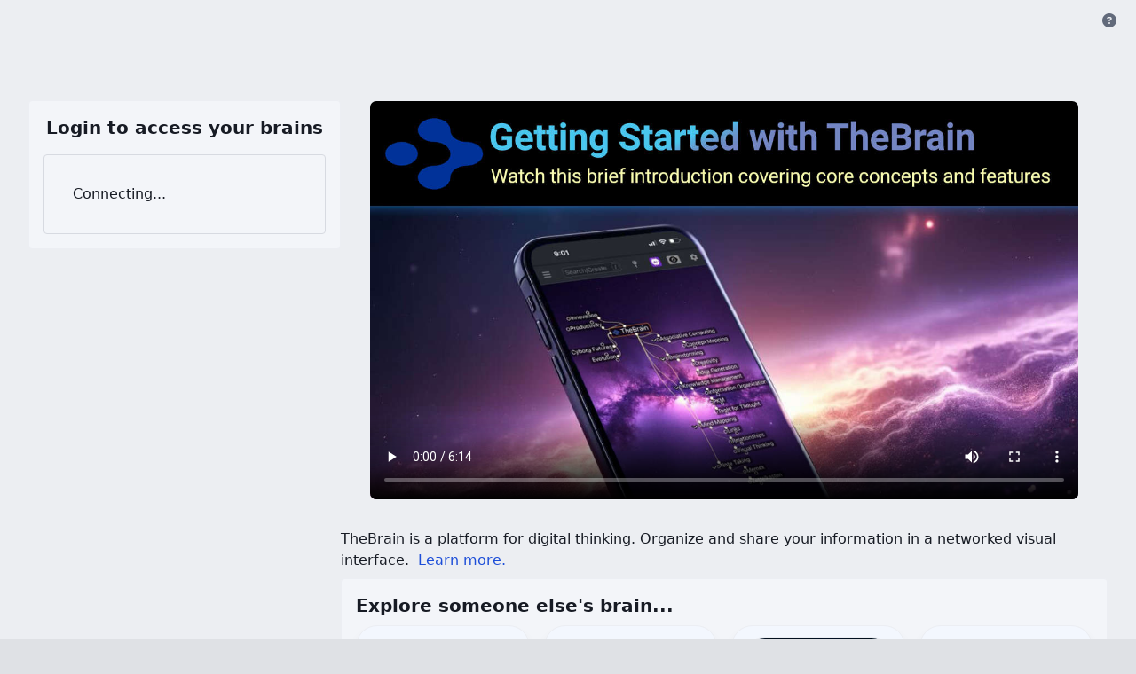

--- FILE ---
content_type: text/html; charset=utf-8
request_url: https://app.thebrain.com/
body_size: 10924
content:
<!DOCTYPE html>
<html lang="en" style="overflow: hidden;"><head><meta charset="utf-8">
	<meta name="viewport" content="width=device-width, initial-scale=1.0">
	<meta name="mobile-web-app-capable" content="yes">

	<link rel="apple-touch-icon" href="_content/VulcanShared/images/tb14-icon-macos.png">
	<title>TheBrain</title>
	<!--Blazor:{"type":"server","prerenderId":"afe23d8bab134f548e0d34e3d8ac5746","key":{"locationHash":"77D12F14A8105320B1AAED6AE7E689DA0EC4483270A645E84079EAA0FFDF550D:7","formattedComponentKey":""},"sequence":0,"descriptor":"CfDJ8EJhps50DnpMsByVrOATI2bpT4z0ATynoq2Ec/OZIexHHx5juEsr\u002Blngmx3DwdHmAxGajSUR1UXXKPJm5zqyo8g0OrUBcBQkFCKqMAvTxPW\u002BTRP8UMohoEjNk2pO9zX1GUeRQYpLLYSkquZjbWG1LiC6GYyfNdo3xqOqTLBjBc\u002BHiPpWf8noxL1DgyG62xF4oxF4u\u002BpDzadj5wZS2/feQcG7GlxRbQM6IXVyvcBDqfaNU/8z6wLh6kltp1NPGDqrXcZo0QCnzv4WBiYDh7eZ8s\u002BLJKWiKborRRQYLQg2oXxXU9RL0baF35WaA2yImffEz/eBxodGscGZrLtn7P9MtFBTRCi\u002BJo01cUX84dUr3lbeUWiGszIbG5oU1TQ6Thc\u002Bo\u002BnKOBxIUb1DTCqR2aOZfwEDWj76qkT\u002BiPBUP6eqvgMN2Zc9ggGdnryg1QVVcmon3C2q74d4gr5QrxpOfUmTdANiNdmgLLQE2aB9kggyYmxxfOn/pB1hgmxcANVAffB1Er8CeIzRA1qhC8JctXAwegHkhfUre/mkL8DbJNQifXVNtLWyDivJ3MUm4O1j9hV4rJSTpwJULRiDAsJsLIJ0IjU="}--><title>TheBrain</title><!--Blazor:{"prerenderId":"afe23d8bab134f548e0d34e3d8ac5746"}-->
	<link rel="icon" type="image/x-icon" href="_content/VulcanShared/favicon.ico">
	<base href="/">

	<link rel="preconnect" href="https://fonts.googleapis.com">
	<link rel="preconnect" href="https://fonts.gstatic.com" crossorigin>
	<link href="https://fonts.googleapis.com/css2?family=Roboto+Condensed&display=swap" rel="stylesheet">

	<link rel="stylesheet" href="_content/Venus/lib/quill/quill.snow.css">
	<link href="_content/VulcanShared/css/vulcan-error.css" rel="stylesheet">
	<link href="_content/Venus/css/venus.min.css?v=1" rel="stylesheet"> 
	<link href="_content/Venus/fontawesome/css/all.min.css" rel="stylesheet">
	<link href="Vulcan.styles.css" rel="stylesheet">

	<script src="_content/Venus/js/startup.js"></script>
	<script src="_content/Venus/js/longpress.js"></script>
	<script src="_content/Venus/js/dragdrop.webview2.polyfill.js"></script>
	<script src="_content/VulcanShared/js/thebrain.js"></script>

	<script src="https://platform.twitter.com/widgets.js"></script>

	<link rel="stylesheet" type="text/css" href="_content/VulcanShared/google-code-prettify/skins/custom.css">
	<script type="text/javascript" src="_content/VulcanShared/google-code-prettify/prettify.js"></script>

	<link rel="manifest" href="_content/VulcanShared/app.webmanifest">
	
    <script src="_content/Venus/lib/quill/quill.js"></script>
	
    <script id="MathJax-script" async src="_content/Venus/lib/mathjax/tex-mml-chtml.js"></script></head>
<body id="body-id-from-app.razor" class="body"><!--Blazor:{"type":"server","prerenderId":"5a1fb5020ff9401ea1a184f71c8c215d","key":{"locationHash":"C14654F233AB38063200AFA88E05E9B487E16F5BB9F4659E228C3BB627F8E0F8:13","formattedComponentKey":""},"sequence":1,"descriptor":"CfDJ8EJhps50DnpMsByVrOATI2Y//roYoYWBUiP6fd0IS9mx5QuIDjJOBSsHSAGDBC3hVGBcr9XReCKib0/DKPZBmjQw1I8dKIVYcWrQnF9\u002BXcdZwtTScJri7YeLUygjiI0oYiSnp8ooHVyiZSXLffW58ig6HvevBBq86o1RgOKRbpAPP4PEiETKGv9F37ZyyycKjluB\u002BrLJDQl5kiYs\u002BzRyWlWHjeXDdgWVpm1jtFPVV0P6AXBajdY5Hkbys1vlcr8mi6D1S3ED\u002Bk3\u002BNHu9SX\u002B9UUO8pJ9G7NuPdVaO38DWMBoYVsHc5FLGJHwlSjkCFqgCvQMcqQ2\u002BeVQRKf9B34KLJTEPERWEUPvYBFVAx4LhN8KWS9fnW8eghwnH\u002BTH4vzd3TQ1B5htxNrsj/JlZS8Ck56ftBXPmAdGA2Q3dvZyv/hNk6kZ8vhJ3bJjVS/MWobwrR/MvSqWA1gUumHiNoxdnsOPR1YhyUJkiG2f1f1KfKxkMYL6n23taEw3/\u002Bo\u002BNY0NbkA=="}--><div id="content" class="content" b-9zcww97fy1><style>
    html {
        font-size: 16px;
    }
</style>




<style>&#xA;::-webkit-scrollbar {&#xA;    width: 21px;&#xA;}&#xA;&#xA;::-webkit-scrollbar-track {&#xA;    box-shadow: inset 0 0 12px 12px transparent;&#xA;    border: solid 6px transparent;&#xA;}&#xA;&#xA;::-webkit-scrollbar-thumb {&#xA;    box-shadow: inset 0 0 12px 12px rgb(var(--vapp-scrollbar-thumb));&#xA;    border: solid 6px transparent;&#xA;    border-radius: 12px;&#xA;    min-height: 30px;&#xA;}&#xA;&#xA;::-webkit-scrollbar-thumb:hover {&#xA;    box-shadow: inset 0 0 12px 12px rgb(var(--vapp-scrollbar-thumb-hover));&#xA;}&#xA;&#xA;::-webkit-scrollbar-corner {&#xA;    border-left: 1px solid rgba(187,187,187,0);&#xA;    border-top: 1px solid rgba(187,187,187,0);&#xA;}&#xA;&#xA;.dark ::-webkit-scrollbar-corner {&#xA;    border-left: 1px solid rgba(187,187,187,0);&#xA;    border-top: 1px solid rgba(187,187,187,0);&#xA;}&#xA;&#xA;::-webkit-scrollbar-button {&#xA;    display: none;&#xA;}&#xA;;
</style><div id="page-container" class="flex flex-col h-[100dvh]"><div id="toolbar-section" class="w-full flex flex-col"><nav id="d6c6da16-fffb-45ad-be27-773921387dc0" class="brain-toolbar  bg-vapp-surface-2 border-b border-vapp-border cursor-default transition-colors ease-out duration-300"><div class=" mx-auto px-3"><div class="flex place-items-center h-12 "><div class="flex-grow overflow-x-hidden"><div class="flex place-items-center gap-2"><div class="cursor-pointer flex place-items-center flex-shrink-0 pb-1"><style>
.thebrain-logo-c8e33baa {
    background-size: contain;
    background-repeat: no-repeat;
    background-position: center;
    background-image: url(/_content/VulcanShared/images/TheBrain-Logo-Wide.svg);
}
.dark .thebrain-logo-c8e33baa {
    background-image: url(/_content/VulcanShared/images/TheBrain-Logo-Wide-Dark.svg);
}
.thebrain-logo-glow-c8e33baa {
    filter: drop-shadow(0 0 10px rgba(255, 255, 255, 0.5)) drop-shadow(0 0 20px rgba(255, 255, 255, 0.3));
}
.dark .thebrain-logo-glow-c8e33baa {
    filter: drop-shadow(0 0 10px rgba(0, 0, 0, 0.5)) drop-shadow(0 0 20px rgba(0, 0, 0, 0.3));
}
</style><div class="thebrain-logo-c8e33baa  aspect-[1003/173] h-9"></div></div></div></div>
				<div><div class="flex place-items-center gap-2"><div class="h-full min-w-0 flex items-center shrink-0"><div id="48665a06-861d-4dbd-a846-257d21291152-content" class="h-full min-w-0 flex items-center" style="" data-hint-enabled="true" data-hint-id="48665a06-861d-4dbd-a846-257d21291152" data-hint-text="VHV0b3JpYWxz" data-hint-center-text="true" data-hint-force-below="false"><span class="flex justify-center place-items-center p-0 rounded  h-6 transition ease-out duration-300  text-vapp-icon hover:text-vapp-icon-hover  cursor-pointer  hover:bg-vapp-btn-hover focus:bg-vapp-btn-hover   group pointer-events-auto" __internal_stopPropagation_onclick __internal_stopPropagation_onpointerdown __internal_stopPropagation_ondblclick style="padding-left: 0.5rem; padding-right: 0.5rem;padding-top: 1rem; padding-bottom: 1rem;"><span class="flex justify-center place-items-center gap-0 sm:gap-0.5 "><div class="relative"><i class="fas fa-question-circle fa-fw "></i></div></span></span></div></div>

<style>
	/* Speech bubble container */
	.speech-bubble {
		position: relative;
	}
	
	/* SVG styling */
	.speech-bubble-svg {
		position: absolute;
		top: 0;
		left: 0;
		width: 100%;
		height: 100%;
		z-index: 1;
	}
	
	/* Speech bubble path styling */
	.speech-bubble-path {
		fill: rgb(var(--vapp-elevated-1));
		stroke: rgb(var(--vapp-border));
		stroke-width: 1.5;
		vector-effect: non-scaling-stroke;
	}
	
	/* Content positioning - centered in the rectangular area */
	.speech-bubble-content {
		position: absolute;
		z-index: 2;
		left: 8px;
		right: 8px;
		height: 24px;
		display: flex;
		align-items: center;
		justify-content: center;
		color: rgb(var(--vapp-text-primary));
		line-height: 1.2;
		padding: 0;
		margin: 0;
		top: 12px;
	}
	
	/* Positioning for "down" direction (tail at bottom, content at top) */
	.speech-bubble.show-above .speech-bubble-content {
		top: 3px; /* Account for stroke padding */
	}
	
</style></div></div></div></div></nav>


<style>
	.scrollbar-hide {
		-ms-overflow-style: none;
		scrollbar-width: none;
	}
	.scrollbar-hide::-webkit-scrollbar {
		display: none;
	}
</style></div>
        <div id="page-fragment-container" class="flex-1 bg-vapp-surface-2 overflow-y-auto"><div class="max-w-7xl mx-auto px-2 sm:px-6 lg:px-8 py-4 sm:py-8"><div class="flex flex-col gap-6 sm:gap-8"><div class="mt-4 sm:mt-8 flex flex-col gap-6 sm:gap-8 md:flex-row place-items-start"><div class="mx-auto flex-shrink-0 border rounded border-vapp-border-subtle p-4 w-[22rem] bg-vapp-surface-3"><div class="h2 pb-4 text-center">Login to access your brains</div>
						<div class="rounded p-8 border border-vapp-border">Connecting...</div></div>
					<div class="flex-grow"><style>
        .video-container {
            position: relative;
            width: 100%;
            margin: 0 auto;
            padding-bottom: 56.25%;
            height: 0;
            overflow: hidden;
        }
    
        .video-container video {
            position: absolute;
            top: 0;
            left: 0;
            width: 100%;
            height: 100%;
            object-fit: contain;
        }
    </style>
    <div class="mx-auto max-w-[800px] mb-8 border border-vapp-border-subtle overflow-hidden rounded-lg"><div class="video-container"><video id="welcome-video" width="100%" height="auto" preload="metadata" poster="https://assets.thebrain.com/app/welcomeVideoThumbnail.jpg" controls playsinline webkit-playsinline><source src="https://assets.thebrain.com/app/GettingStartedDesktop-01.mp4" type="video/mp4" /></video></div></div>
							<div>TheBrain is a platform for digital thinking. Organize and share your information in a networked visual interface.&nbsp;
<a href="https://thebrain.com" target="_blank" class="text-link">Learn more.</a></div><div class="mx-auto flex-shrink-0 border rounded border-vapp-border-subtle p-4 mt-2 bg-vapp-surface-3"><div class="h2 pb-2">Explore someone else&#x27;s brain...</div>
								<div class="grid grid-cols-3 sm:grid-cols-2 lg:grid-cols-3 xl:grid-cols-4 gap-4"><div class="relative no-text-select flex flex-col justify-evenly p-3 rounded-2xl 3xsm:rounded-3xl transition ease-out duration-150 group&#xA;            cursor-pointer&#xA;&#x9;&#x9;&#x9;&#xA;&#x9;&#x9;&#x9;shadowed-box" data-brain-id="3d80058c-14d8-5361-0b61-a061f89baf87" style="-webkit-touch-callout: none !important;" __internal_preventDefault_ontouchstart __internal_preventDefault_onlongpress __internal_preventDefault_oncontextmenu><div class="border-vapp-border-subtle rounded-2xl 3xsm:rounded-3xl border mb-1 max-w-64 mx-auto flex flex-row relative "><img class="aspect-square mx-auto rounded-2xl 3xsm:rounded-3xl" src="/brain-thumb/3d80058c-14d8-5361-0b61-a061f89baf87/00000000-0000-0000-0000-000000000000/0" alt="Jerry" __internal_preventDefault_oncontextmenu style="-webkit-touch-callout: none !important;" /></div>

	<div class="no-text-select text-center transition ease-out duration-150 text-vapp-text-primary group-hover:text-vapp-text-primary ">Jerry</div><div class="flex flex-row flex-wrap gap-2 justify-center items-center text-vapp-text-muted"></div></div><div class="relative no-text-select flex flex-col justify-evenly p-3 rounded-2xl 3xsm:rounded-3xl transition ease-out duration-150 group&#xA;            cursor-pointer&#xA;&#x9;&#x9;&#x9;&#xA;&#x9;&#x9;&#x9;shadowed-box" data-brain-id="707c77b3-ae50-4b8d-ae62-149cfeb19e12" style="-webkit-touch-callout: none !important;" __internal_preventDefault_ontouchstart __internal_preventDefault_onlongpress __internal_preventDefault_oncontextmenu><div class="border-vapp-border-subtle rounded-2xl 3xsm:rounded-3xl border mb-1 max-w-64 mx-auto flex flex-row relative "><img class="aspect-square mx-auto rounded-2xl 3xsm:rounded-3xl" src="/brain-thumb/707c77b3-ae50-4b8d-ae62-149cfeb19e12/00000000-0000-0000-0000-000000000000/0" alt="Humans in Space" __internal_preventDefault_oncontextmenu style="-webkit-touch-callout: none !important;" /></div>

	<div class="no-text-select text-center transition ease-out duration-150 text-vapp-text-primary group-hover:text-vapp-text-primary ">Humans in Space</div><div class="flex flex-row flex-wrap gap-2 justify-center items-center text-vapp-text-muted"></div></div><div class="relative no-text-select flex flex-col justify-evenly p-3 rounded-2xl 3xsm:rounded-3xl transition ease-out duration-150 group&#xA;            cursor-pointer&#xA;&#x9;&#x9;&#x9;&#xA;&#x9;&#x9;&#x9;shadowed-box" data-brain-id="42721db9-3661-4322-bff1-78e74bf76e35" style="-webkit-touch-callout: none !important;" __internal_preventDefault_ontouchstart __internal_preventDefault_onlongpress __internal_preventDefault_oncontextmenu><div class="border-vapp-border-subtle rounded-2xl 3xsm:rounded-3xl border mb-1 max-w-64 mx-auto flex flex-row relative "><img class="aspect-square mx-auto rounded-2xl 3xsm:rounded-3xl" src="/brain-thumb/42721db9-3661-4322-bff1-78e74bf76e35/00000000-0000-0000-0000-000000000000/0" alt="TheBrain Knowledgebase" __internal_preventDefault_oncontextmenu style="-webkit-touch-callout: none !important;" /></div>

	<div class="no-text-select text-center transition ease-out duration-150 text-vapp-text-primary group-hover:text-vapp-text-primary ">TheBrain Knowledgebase</div><div class="flex flex-row flex-wrap gap-2 justify-center items-center text-vapp-text-muted"></div></div><div class="relative no-text-select flex flex-col justify-evenly p-3 rounded-2xl 3xsm:rounded-3xl transition ease-out duration-150 group&#xA;            cursor-pointer&#xA;&#x9;&#x9;&#x9;&#xA;&#x9;&#x9;&#x9;shadowed-box" data-brain-id="1c9d0bdb-8e55-43b2-ac53-959e4c2c8864" style="-webkit-touch-callout: none !important;" __internal_preventDefault_ontouchstart __internal_preventDefault_onlongpress __internal_preventDefault_oncontextmenu><div class="border-vapp-border-subtle rounded-2xl 3xsm:rounded-3xl border mb-1 max-w-64 mx-auto flex flex-row relative "><img class="aspect-square mx-auto rounded-2xl 3xsm:rounded-3xl" src="/brain-thumb/1c9d0bdb-8e55-43b2-ac53-959e4c2c8864/00000000-0000-0000-0000-000000000000/0" alt="TheBard" __internal_preventDefault_oncontextmenu style="-webkit-touch-callout: none !important;" /></div>

	<div class="no-text-select text-center transition ease-out duration-150 text-vapp-text-primary group-hover:text-vapp-text-primary ">TheBard</div><div class="flex flex-row flex-wrap gap-2 justify-center items-center text-vapp-text-muted"></div></div><div class="relative no-text-select flex flex-col justify-evenly p-3 rounded-2xl 3xsm:rounded-3xl transition ease-out duration-150 group&#xA;            cursor-pointer&#xA;&#x9;&#x9;&#x9;&#xA;&#x9;&#x9;&#x9;shadowed-box" data-brain-id="f2479f28-dac9-4c84-ae09-019df7daad3f" style="-webkit-touch-callout: none !important;" __internal_preventDefault_ontouchstart __internal_preventDefault_onlongpress __internal_preventDefault_oncontextmenu><div class="border-vapp-border-subtle rounded-2xl 3xsm:rounded-3xl border mb-1 max-w-64 mx-auto flex flex-row relative "><img class="aspect-square mx-auto rounded-2xl 3xsm:rounded-3xl" src="/brain-thumb/f2479f28-dac9-4c84-ae09-019df7daad3f/00000000-0000-0000-0000-000000000000/0" alt="Mindset Matters" __internal_preventDefault_oncontextmenu style="-webkit-touch-callout: none !important;" /></div>

	<div class="no-text-select text-center transition ease-out duration-150 text-vapp-text-primary group-hover:text-vapp-text-primary ">Mindset Matters</div><div class="flex flex-row flex-wrap gap-2 justify-center items-center text-vapp-text-muted"></div></div><div class="relative no-text-select flex flex-col justify-evenly p-3 rounded-2xl 3xsm:rounded-3xl transition ease-out duration-150 group&#xA;            cursor-pointer&#xA;&#x9;&#x9;&#x9;&#xA;&#x9;&#x9;&#x9;shadowed-box" data-brain-id="8fa485e4-9bf5-4b0a-a4df-33cdc038d925" style="-webkit-touch-callout: none !important;" __internal_preventDefault_ontouchstart __internal_preventDefault_onlongpress __internal_preventDefault_oncontextmenu><div class="border-vapp-border-subtle rounded-2xl 3xsm:rounded-3xl border mb-1 max-w-64 mx-auto flex flex-row relative "><img class="aspect-square mx-auto rounded-2xl 3xsm:rounded-3xl" src="/brain-thumb/8fa485e4-9bf5-4b0a-a4df-33cdc038d925/00000000-0000-0000-0000-000000000000/0" alt="How to Live" __internal_preventDefault_oncontextmenu style="-webkit-touch-callout: none !important;" /></div>

	<div class="no-text-select text-center transition ease-out duration-150 text-vapp-text-primary group-hover:text-vapp-text-primary ">How to Live</div><div class="flex flex-row flex-wrap gap-2 justify-center items-center text-vapp-text-muted"></div></div><div class="relative no-text-select flex flex-col justify-evenly p-3 rounded-2xl 3xsm:rounded-3xl transition ease-out duration-150 group&#xA;            cursor-pointer&#xA;&#x9;&#x9;&#x9;&#xA;&#x9;&#x9;&#x9;shadowed-box" data-brain-id="cebed4e7-fa5b-925a-ede0-b09b62af8180" style="-webkit-touch-callout: none !important;" __internal_preventDefault_ontouchstart __internal_preventDefault_onlongpress __internal_preventDefault_oncontextmenu><div class="border-vapp-border-subtle rounded-2xl 3xsm:rounded-3xl border mb-1 max-w-64 mx-auto flex flex-row relative "><img class="aspect-square mx-auto rounded-2xl 3xsm:rounded-3xl" src="/brain-thumb/cebed4e7-fa5b-925a-ede0-b09b62af8180/00000000-0000-0000-0000-000000000000/0" alt="Tudor Dynasty" __internal_preventDefault_oncontextmenu style="-webkit-touch-callout: none !important;" /></div>

	<div class="no-text-select text-center transition ease-out duration-150 text-vapp-text-primary group-hover:text-vapp-text-primary ">Tudor Dynasty</div><div class="flex flex-row flex-wrap gap-2 justify-center items-center text-vapp-text-muted"></div></div></div></div></div></div>

				<div class="flex flex-col gap-2"><div class="text-center md:text-right"><div class="text-sm text-vapp-text-secondary">Made with thought by <a href="https://thebrain.com" target="_blank" class="text-link">TheBrain Technologies</a>.</div><div class="text-xs text-vapp-text-secondary">Build time: 1/5/2026 10:53:16 PM. (production)</div></div></div></div></div></div></div>














<style>
    .about-text-glow {
        text-shadow: 0 0 10px rgba(255, 255, 255, 0.5), 0 0 20px rgba(255, 255, 255, 0.3);
    }
    .dark .about-text-glow {
        text-shadow: 0 0 10px rgba(0, 0, 0, 0.5), 0 0 20px rgba(0, 0, 0, 0.3);
    }
    .about-license-bg {
        background-color: rgba(255, 255, 255, 0.5);
    }
    .dark .about-license-bg {
        background-color: rgba(0, 0, 0, 0.5);
    }
</style>

















<link rel='stylesheet' href='https://fonts.googleapis.com/css?family=Roboto+Mono:400|Roboto:400,b,i,bi|Roboto:100,b,i,bi|Roboto:200,b,i,bi|Roboto:300,b,i,bi|Roboto:500,b,i,bi|Roboto:600,b,i,bi|Roboto:700,b,i,bi|Roboto:800,b,i,bi|Roboto:900,b,i,bi'>
<style>

.release-notes {
  line-height: 1.2;
  font-size: var(--keza-theme-base-font-size, 1rem);
  --keza-theme-base-font-size: 1rem;
}

.release-notes::-webkit-scrollbar {
  width: 21px;
}
.release-notes::-webkit-scrollbar-track {
  box-shadow: inset 0 0 12px 12px transparent;
  border: solid 6px transparent;
}
.release-notes::-webkit-scrollbar-thumb {
  box-shadow: inset 0 0 12px 12px rgba(0,0,0,0.1);
  border: solid 6px transparent;
  border-radius: 12px;
}
.release-notes::-webkit-scrollbar-thumb:hover {
  box-shadow: inset 0 0 12px 12px rgba(0,0,0,0.2);
}
.release-notes::-webkit-scrollbar-button {
  display: none;
}
.release-notes::-webkit-scrollbar-track-piece{
  display: none;
}
.release-notes::-webkit-scrollbar-corner{
  border-left: 1px solid rgba(0,0,0,0.1);
  border-top: 1px solid rgba(0,0,0,0.1);
}

.release-notes img {
  margin-top: calc(var(--keza-theme-base-font-size, 1rem) * 0.25);
  max-width: 90%;
}
.release-notes img[src*='$width=5p'] {
  max-width: calc(0.05*90%);
}
.release-notes img[src*='$width=10p'] {
  max-width: calc(0.10*90%);
}
.release-notes img[src*='$width=15p'] {
  max-width: calc(0.15*90%);
}
.release-notes img[src*='$width=20p'] {
  max-width: calc(0.20*90%);
}
.release-notes img[src*='$width=25p'] {
  max-width: calc(0.25*90%);
}
.release-notes img[src*='$width=30p'] {
  max-width: calc(0.30*90%);
}
.release-notes img[src*='$width=35p'] {
  max-width: calc(0.35*90%);
}
.release-notes img[src*='$width=40p'] {
  max-width: calc(0.40*90%);
}
.release-notes img[src*='$width=45p'] {
  max-width: calc(0.45*90%);
}
.release-notes img[src*='$width=50p'] {
  max-width: calc(0.50*90%);
}
.release-notes img[src*='$width=55p'] {
  max-width: calc(0.55*90%);
}
.release-notes img[src*='$width=60p'] {
  max-width: calc(0.60*90%);
}
.release-notes img[src*='$width=65p'] {
  max-width: calc(0.65*90%);
}
.release-notes img[src*='$width=70p'] {
  max-width: calc(0.70*90%);
}
.release-notes img[src*='$width=75p'] {
  max-width: calc(0.75*90%);
}
.release-notes img[src*='$width=80p'] {
  max-width: calc(0.80*90%);
}
.release-notes img[src*='$width=85p'] {
  max-width: calc(0.85*90%);
}
.release-notes img[src*='$width=90p'] {
  max-width: calc(0.90*90%);
}
.release-notes img[src*='$width=95p'] {
  max-width: calc(0.95*90%);
}
.release-notes img[src*='$width=100p'] {
  max-width: calc(1.0*90%);
}
.release-notes img[src*='$text-height=110p'] {
  height: 1.1em;
  margin-bottom: -0.2em;
}
.release-notes img.math {
  display: inline-block;
}
.release-notes span.done {
  background-image:url("data:image/svg+xml;utf8,<svg width='100%' height='100%' viewBox='0 0 40 40' version='1.1' xmlns='http://www.w3.org/2000/svg' xmlns:xlink='http://www.w3.org/1999/xlink' xml:space='preserve' xmlns:serif='http://www.serif.com/' style='fill-rule:evenodd;clip-rule:evenodd;stroke-linecap:round;stroke-linejoin:round;stroke-miterlimit:1.5;'><g transform='matrix(0.792994,0,0,0.792994,5.79678,4.68187)'><path d='M31.901,9.524C31.901,7.207 30.02,5.327 27.704,5.327L8.118,5.327C5.801,5.327 3.921,7.207 3.921,9.524L3.921,29.11C3.921,31.426 5.801,33.307 8.118,33.307L27.704,33.307C30.02,33.307 31.901,31.426 31.901,29.11L31.901,9.524Z' style='stroke:black;stroke-width:2.52px;'/></g><g transform='matrix(1.23646,0,0,1.23646,-2.65782,-4.57184)'><g id='Layer1'><path d='M12.681,21.576L17.275,25.417L23.968,14.328' style='fill:none;stroke:white;stroke-width:2.94px;'/></g></g></svg>");
  background-repeat: no-repeat; 
  background-position: left top;
  padding-top: 1px;
  padding-bottom: 1px;
  padding-left: calc(var(--keza-theme-base-font-size, 1rem) * 1.5);
  margin-left: calc(var(--keza-theme-base-font-size, 1rem) * -1.5);
  cursor: default;
}
.release-notes span.todo {
  background-image:url("data:image/svg+xml;utf8,<svg width='100%' height='100%' viewBox='0 0 40 40' version='1.1' xmlns='http://www.w3.org/2000/svg' xmlns:xlink='http://www.w3.org/1999/xlink' xml:space='preserve' xmlns:serif='http://www.serif.com/' style='fill-rule:evenodd;clip-rule:evenodd;stroke-linecap:round;stroke-linejoin:round;stroke-miterlimit:1.5;'><g transform='matrix(0.792994,0,0,0.792994,5.79678,4.68187)'><path d='M31.901,9.524C31.901,7.207 30.02,5.327 27.704,5.327L8.118,5.327C5.801,5.327 3.921,7.207 3.921,9.524L3.921,29.11C3.921,31.426 5.801,33.307 8.118,33.307L27.704,33.307C30.02,33.307 31.901,31.426 31.901,29.11L31.901,9.524Z' style='fill:none;stroke:black;stroke-width:2.52px;'/></g></svg>");
  background-repeat: no-repeat; 
  background-position: left top;
  padding-top: 1px;
  padding-bottom: 1px;
  padding-left: calc(var(--keza-theme-base-font-size, 1rem) * 1.5);
  margin-left: calc(var(--keza-theme-base-font-size, 1rem) * -1.5);
  cursor: default;
}
.dark .release-notes span.done {
  background-image:url("data:image/svg+xml;utf8,<svg width='100%' height='100%' viewBox='0 0 40 40' version='1.1' xmlns='http://www.w3.org/2000/svg' xmlns:xlink='http://www.w3.org/1999/xlink' xml:space='preserve' xmlns:serif='http://www.serif.com/' style='fill-rule:evenodd;clip-rule:evenodd;stroke-linecap:round;stroke-linejoin:round;stroke-miterlimit:1.5;'><g transform='matrix(0.792994,0,0,0.792994,5.79678,4.68187)'><path d='M31.901,9.524C31.901,7.207 30.02,5.327 27.704,5.327L8.118,5.327C5.801,5.327 3.921,7.207 3.921,9.524L3.921,29.11C3.921,31.426 5.801,33.307 8.118,33.307L27.704,33.307C30.02,33.307 31.901,31.426 31.901,29.11L31.901,9.524Z' style='fill:none;stroke:white;stroke-width:2.52px;'/></g><g transform='matrix(1.23646,0,0,1.23646,-2.65782,-4.57184)'><g id='Layer1'><path d='M12.681,21.576L17.275,25.417L23.968,14.328' style='fill:none;stroke:white;stroke-width:2.94px;'/></g></g></svg>");
  background-repeat: no-repeat; 
  background-position: left top;
  padding-top: 1px;
  padding-bottom: 1px;
  padding-left: calc(var(--keza-theme-base-font-size, 1rem) * 1.5);
  margin-left: calc(var(--keza-theme-base-font-size, 1rem) * -1.5);
  cursor: default;
}
.dark .release-notes span.todo {
  background-image:url("data:image/svg+xml;utf8,<svg width='100%' height='100%' viewBox='0 0 40 40' version='1.1' xmlns='http://www.w3.org/2000/svg' xmlns:xlink='http://www.w3.org/1999/xlink' xml:space='preserve' xmlns:serif='http://www.serif.com/' style='fill-rule:evenodd;clip-rule:evenodd;stroke-linecap:round;stroke-linejoin:round;stroke-miterlimit:1.5;'><g transform='matrix(0.792994,0,0,0.792994,5.79678,4.68187)'><path d='M31.901,9.524C31.901,7.207 30.02,5.327 27.704,5.327L8.118,5.327C5.801,5.327 3.921,7.207 3.921,9.524L3.921,29.11C3.921,31.426 5.801,33.307 8.118,33.307L27.704,33.307C30.02,33.307 31.901,31.426 31.901,29.11L31.901,9.524Z' style='fill:none;stroke:white;stroke-width:2.52px;'/></g></svg>");
  background-repeat: no-repeat; 
  background-position: left top;
  padding-top: 1px;
  padding-bottom: 1px;
  padding-left: calc(var(--keza-theme-base-font-size, 1rem) * 1.5);
  margin-left: calc(var(--keza-theme-base-font-size, 1rem) * -1.5);
  cursor: default;
}
.release-notes span.tab {
  padding-left: calc(var(--keza-theme-base-font-size, 1rem) * 3);
}
.release-notes a {
  text-decoration: none;
  color: #116495;
}
.release-notes p {
  margin-block-start: 0;
  margin-block-end: 0;
}
.release-notes p:first-child, h1:first-child, h2:first-child, h3:first-child, h4:first-child, h5:first-child, h6:first-child {
  margin-block-start: 0;
}
.release-notes p:last-child, h1:last-child, h2:last-child, h3:last-child, h4:last-child, h5:last-child, h6:last-child {
  margin-block-end: 0;
}
.release-notes blockquote {
  margin-left: calc(var(--keza-theme-base-font-size, 1rem) * 2);
  border-color: rgba(0,0,0,0.2);
  border-left-width: 6px;
  padding: calc(var(--keza-theme-base-font-size, 1rem) * 0.375);
  padding-left: calc(var(--keza-theme-base-font-size, 1rem) * 1.25);
  width: 90%;
}
.release-notes ol {
  padding-left: calc(var(--keza-theme-base-font-size, 1rem) * 3);
  list-style: decimal;
}
.release-notes ul {
  list-style: disc;
  padding-left: calc(var(--keza-theme-base-font-size, 1rem) * 3);
}
.release-notes ul.checklist {
  list-style: none;
}
.release-notes [type='checkbox'] {
  border-radius: calc(var(--keza-theme-base-font-size, 1rem) * 0.25);
  width: calc(var(--keza-theme-base-font-size, 1rem) * 0.8);
  height: calc(var(--keza-theme-base-font-size, 1rem) * 0.8);
  margin-bottom: calc(var(--keza-theme-base-font-size, 1rem) * 0.2);
}
.release-notes li[data-list=checked] > .ql-ui:after {
  border: solid rgb(var(--vusr-text-primary)) !important;
  border-width: 0 2px 2px 0 !important;
}
.release-notes h1 {
  font-size: calc(var(--keza-theme-base-font-size, 1rem) * 2.5);
  margin-block-start: calc(var(--keza-theme-base-font-size, 1rem) * 1);
  margin-block-end: calc(var(--keza-theme-base-font-size, 1rem) * 1);
  font-weight: 700;
  font-style: normal;
}
.release-notes h2 {
  font-size: calc(var(--keza-theme-base-font-size, 1rem) * 2);
  margin-block-start: calc(var(--keza-theme-base-font-size, 1rem) * 1);
  margin-block-end: calc(var(--keza-theme-base-font-size, 1rem) * 1);
  font-weight: 700;
  font-style: normal;
}
.release-notes h3 {
  font-size: calc(var(--keza-theme-base-font-size, 1rem) * 1.5);
  margin-block-start: calc(var(--keza-theme-base-font-size, 1rem) * 1);
  margin-block-end: calc(var(--keza-theme-base-font-size, 1rem) * 1);
  font-weight: 700;
  font-style: normal;
}
.release-notes h4 {
  font-size: calc(var(--keza-theme-base-font-size, 1rem) * 1);
  margin-block-start: calc(var(--keza-theme-base-font-size, 1rem) * 1);
  margin-block-end: calc(var(--keza-theme-base-font-size, 1rem) * 1);
  font-weight: 700;
  font-style: normal;
}
.release-notes h5 {
  font-size: calc(var(--keza-theme-base-font-size, 1rem) * 1);
  margin-block-start: calc(var(--keza-theme-base-font-size, 1rem) * 1);
  margin-block-end: calc(var(--keza-theme-base-font-size, 1rem) * 1);
  font-weight: 700;
  font-style: normal;
}
.release-notes h6 {
  font-size: calc(var(--keza-theme-base-font-size, 1rem) * 1);
  margin-block-start: calc(var(--keza-theme-base-font-size, 1rem) * 1);
  margin-block-end: calc(var(--keza-theme-base-font-size, 1rem) * 1);
  font-weight: 700;
  font-style: normal;
}

.release-notes hr {
  margin-top: calc(var(--keza-theme-base-font-size, 1rem) * 0.5);
  margin-bottom: calc(var(--keza-theme-base-font-size, 1rem) * 0.5);
  border-color: rgb(var(--vusr-border-default));
}

.release-notes table {
  border-collapse: collapse;
}
.release-notes th {
  color: #FFFFFF;
  background-color: rgba(0,0,0,0.3);
  min-width: calc(var(--keza-theme-base-font-size, 1rem) * 2);
}
.release-notes td, .release-notes tr {
  border: 1px solid rgba(0,0,0,0.4);
  min-width: calc(var(--keza-theme-base-font-size, 1rem) * 2);
}
.release-notes th, .release-notes td, .release-notes tr {
  padding-left: calc(var(--keza-theme-base-font-size, 1rem) * 0.5);
  padding-right: calc(var(--keza-theme-base-font-size, 1rem) * 0.5);
  min-width: calc(var(--keza-theme-base-font-size, 1rem) * 2);
}
.release-notes table tr:first-child {
  background-color: #00000050;
}
.release-notes table tr:nth-child(odd):not(:first-child) {
  background-color: #00000008;
}
.release-notes code {
  border: 1px solid rgba(0,0,0,0.2);
  background-color: rgba(0,0,0,0.1);
  font-family: Roboto+Mono;
  font-size: calc(var(--keza-theme-base-font-size, 1rem) * 0.8);
  white-space: pre-wrap;
}
.release-notes div.ql-code-block-container {
  border: 1px solid rgba(0,0,0,0.2) !important;
  background-color: rgba(0,0,0,0.1) !important;
}
.release-notes div.code-block {
  background: #ffffff;
  border: 1px solid rgba(0,0,0,0.2);
  color: #000000;
  border-radius: calc(var(--keza-theme-base-font-size, 1rem) * 0.5);
  cursor: auto;
  font-family: monospace;
  overflow: auto;
  padding: calc(var(--keza-theme-base-font-size, 1rem) * 0.75);
  font-size: calc(var(--keza-theme-base-font-size, 1rem) * 0.8);
  white-space: pre;
}
.release-notes div.code-block.light {
  background: #ffffff;
  border: 1px solid #e8e8e8;
  color: #000000;
}
.release-notes div.code-block.dark {
  background: #282c34;
  border: 1px solid #2f333d;
  color: #BBBBBB;
}
.release-notes div.code-block p {
  cursor: text;
  display: inline;
}
.release-notes .code-block::-webkit-scrollbar {
  height: 14px;
}
.release-notes .code-block::-webkit-scrollbar-track {
  box-shadow: inset 0 0 14px 14px transparent;
  border: solid 4px transparent;
}
.release-notes .code-block::-webkit-scrollbar-thumb {
  box-shadow: inset 0 0 14px 14px rgba(0,0,0,0.1);
  border: solid 4px transparent;
  border-radius: 14px;
}
.release-notes .code-block::-webkit-scrollbar-thumb:hover {
  box-shadow: inset 0 0 14px 14px rgba(0,0,0,0.2);
}
.release-notes .code-block::-webkit-scrollbar-button {
	display: none;
}
.release-notes pre code {
  display: block;
}

.release-notes {
  color: #000000;
} 
.release-notes {
  font-family: 'Roboto';
}


/* Quill list styling - essential for proper list rendering */
.release-notes {
	counter-reset: list-0 list-1 list-2 list-3 list-4 list-5 list-6 list-7 list-8 list-9;
}

@supports (counter-set:none) {
	.release-notes p, .release-notes h1, .release-notes h2, .release-notes h3, .release-notes h4, .release-notes h5, .release-notes h6 {
		counter-set: list-0 list-1 list-2 list-3 list-4 list-5 list-6 list-7 list-8 list-9;
	}
}

@supports not (counter-set:none) {
	.release-notes p, .release-notes h1, .release-notes h2, .release-notes h3, .release-notes h4, .release-notes h5, .release-notes h6 {
		counter-reset: list-0 list-1 list-2 list-3 list-4 list-5 list-6 list-7 list-8 list-9;
	}
}

.release-notes ol {
	padding-left: 1em;
}

.release-notes ul {
	padding-left: 1em;
}

.release-notes li {
	list-style-type: none;
	position: relative;
	padding-left: 1.5em;
}

.release-notes li > .ql-ui:before {
	display: inline-block;
	margin-left: -2.9em;
	margin-right: .3em;
	text-align: right;
	white-space: nowrap;
	width: 2.6em
}

/* Reset counters for nested ordered lists */
.release-notes ol {
	counter-reset: list-counter;
}

.release-notes li[data-list=ordered] {
	counter-increment: list-counter;
}

.release-notes li[data-list=ordered] > .ql-ui:before {
	content: counter(list-counter, decimal) '. ';
}

.release-notes li[data-list=bullet] > .ql-ui:before {
	content: '\2022';
}

.release-notes li[data-list=checked] > .ql-ui {
	position: relative;
}

.release-notes li[data-list=checked] > .ql-ui:before {
	content: '';
	display: inline-block;
	margin-left: -1.3em;
	margin-right: .3em;
	width: 16px;
	height: 16px;
	position: relative;
	top: 2px;
	border: 1px solid rgb(var(--vusr-text-primary) / 30%);
	border-radius: 4px;
	background: rgb(var(--vusr-text-primary) / 30%);
	transition: background 150ms ease-out;
}

.release-notes li[data-list=checked] > .ql-ui:after {
	content: '';
	position: absolute;
	left: -0.95em;
	top: 4px;
	width: 5px;
	height: 10px;
	border: solid rgb(var(--vusr-text-primary));
	border-width: 0 2px 2px 0;
	transform: rotate(40deg);
	transition: border 150ms ease-out;
}

.release-notes li[data-list=unchecked] > .ql-ui {
	position: relative;
}

.release-notes li[data-list=unchecked] > .ql-ui:before {
	content: '';
	display: inline-block;
	margin-left: -1.3em;
	margin-right: .3em;
	width: 16px;
	height: 16px;
	position: relative;
	top: 2px;
	border: 1px solid rgb(var(--vusr-text-primary) / 30%);
	border-radius: 4px;
	background: transparent;
	transition: background 150ms ease-out;
}

.release-notes li[data-list=unchecked] > .ql-ui:after {
	content: '';
	position: absolute;
	left: -0.95em;
	top: 4px;
	width: 5px;
	height: 10px;
	border: solid transparent;
	border-width: 0 2px 2px 0;
	transform: rotate(40deg);
}

/* Text alignment classes */
.release-notes .ql-align-center {
	text-align: center;
}

.release-notes .ql-align-right {
	text-align: right;
}

.release-notes .ql-align-justify {
	text-align: justify;
}

/* Table of Contents styling */
.release-notes .ql-toc {
	background-color: rgba(0, 0, 0, 0.04);
	border: 1px solid rgba(0, 0, 0, 0.2);
	border-radius: 8px;
	padding: 12px 16px;
	margin: 8px 0;
	user-select: none;
	cursor: default;
}

.release-notes .ql-toc-container {
	font-family: inherit;
}

.release-notes .ql-toc-items {
	display: flex;
	flex-direction: column;
	gap: 4px;
}

.release-notes .ql-toc-item {
	color: rgb(0, 0, 0);
	line-height: 1.4;
	padding: 2px 0;
}

.release-notes .ql-toc-item a {
	color: rgb(0, 0, 0);
	text-decoration: none;
}

.release-notes .ql-toc-item a:hover {
	text-decoration: underline;
}

.release-notes .ql-toc-item-level-0 {
	font-size: 1.2rem;
}

.release-notes .ql-toc-item-level-1 {
	font-size: 1.1rem;
	padding-left: 1rem;
}

.release-notes .ql-toc-item-level-2,
.release-notes .ql-toc-item-level-3,
.release-notes .ql-toc-item-level-4,
.release-notes .ql-toc-item-level-5,
.release-notes .ql-toc-item-level-6 {
	font-size: 1.0rem;
}

.release-notes .ql-toc-item-level-2 { padding-left: 2rem; }
.release-notes .ql-toc-item-level-3 { padding-left: 3rem; }
.release-notes .ql-toc-item-level-4 { padding-left: 4rem; }
.release-notes .ql-toc-item-level-5 { padding-left: 5rem; }
.release-notes .ql-toc-item-level-6 { padding-left: 6rem; }
</style><style>
        .release-notes {
            background-color: transparent !important;
        }
        .release-notes h1 {
            font-size: 1.4rem !important;
        }
        .release-notes h2 {
            font-size: 1.2rem !important;
            border-bottom-width: 0 !important;
        }
        .release-notes h3 {
            font-size: 1.1rem !important;
        }
    </style></div><!--Blazor:{"prerenderId":"5a1fb5020ff9401ea1a184f71c8c215d"}-->

<div id="blazor-error-ui" class="bg-bcolor-dialog dark:bg-bcolordark-dialog"><div class="flex flex-row gap-4"><div class="max-w-[10rem] "><i class="fa-solid fa-circle-exclamation text-tcolor-warning dark:text-tcolordark-warning text-9xl"></i></div>
		<div class="flex flex-col gap-4 text-tcolor-warning dark:text-tcolordark-warning"><div>
						An error has occurred. Please reload and try again.
					</div>
			<a class="btn w-fit reload" href>Reload</a></div></div></div>

<div id="components-reconnect-modal" class="my-reconnect-modal components-reconnect-hide cursor-pointer text-tcolor dark:text-tcolordark"><div class="signalr-err-sev1 bg-semitransparent dark:bg-semitransparentdark backdrop-blur-sm"><div class="flex h-screen"><div class="m-auto"><div class="border rounded-full border-lcolor dark:border-lcolordark bg-bcolor-dialog dark:bg-bcolordark-dialog" style="padding: 8px"><div class="lds-hourglass" style="display: contents"></div></div></div></div></div>
	<div class="signalr-err-sev2 bg-semitransparent dark:bg-semitransparentdark backdrop-blur-sm"><div class="flex h-screen"><div class="m-auto"><div class="border rounded-full border-lcolor dark:border-lcolordark bg-bcolor-dialog dark:bg-bcolordark-dialog" style="padding: 8px"><div class="lds-hourglass yellow" style="display: contents"></div></div></div></div></div>
	<div class="signalr-err-sev3 bg-semitransparent dark:bg-semitransparentdark backdrop-blur-sm"><div class="flex h-screen"><div class="m-auto"><div class="border rounded-full border-lcolor dark:border-lcolordark bg-bcolor-dialog dark:bg-bcolordark-dialog" style="padding: 8px"><div class="lds-hourglass red" style="display: contents"></div></div></div></div></div></div>

<script src="_framework/blazor.web.js"></script>
<script src="_content/VulcanShared/js/dist/reconnector.js"></script></body></html><!--Blazor-Web-Initializers:Ww0KICAiX2NvbnRlbnQvVmVudXMvVmVudXMucWliemIxbWV3ai5saWIubW9kdWxlLmpzIg0KXQ==--><!--Blazor-Server-Component-State:CfDJ8EJhps50DnpMsByVrOATI2a0+z+b9kDmPQ3mPL4R7MFVC1ELYnGbDzCReCCZdbNFjUxFlmqICq0m6vvVuZVvp50evVkGbRP+eHZ+Fxwv/nL9ijAtx48e/cRLW+y+WPxe7AbxaC8ourOczLzYl4i/mRsWngQOCMWfdZCOeGHoTs/9lgNhgUzWsasRYjABbhwkl38wWlW53MfuxWqS5MdhBSJ846IHucBM5he77+Gmxw5xFiPF5yKwUf9/rSjZbRPy2nnR3DARavNiYts39hGnoN8bVDUxbC1ACnm8MekMklWRl7vOnngEHRUl1dqiHeAY5A9n1mxGMO7T2aVdrVrZqAF2qg80jrn5cM5ccPF0mUqvyJUlzgntyWhK/6RkRHyHXneEFZVyeiJPIyk+zd2of574nNq/y+fYqLI63oZwt2tcX2Yzz0BrqVRb8RJUTd2OW6GZJEcpkOThaHnXSdjWWgY2byK4HmmOdo9tvWTWeNZvxEC7OHFPvizKmEPf9UtZfXADsur1F6n+5knp/G1l5d2t3Bh1N7VdhvWj4o1x75g0--><!--Blazor-WebAssembly-Component-State:[base64]-->

--- FILE ---
content_type: text/css
request_url: https://app.thebrain.com/_content/VulcanShared/css/vulcan-error.css
body_size: 767
content:

#blazor-error-ui {
    bottom: 0;
    box-shadow: 0 -1px 2px rgba(0, 0, 0, 0.2);
    display: none;
    left: 0;
    padding: 0.6rem 1.25rem 0.7rem 1.25rem;
    position: fixed;
    width: 100%;
    z-index: 1000;
}

#blazor-error-ui .dismiss {
    cursor: pointer;
    position: absolute;
    right: 0.75rem;
    top: 0.5rem;
}


.my-reconnect-modal > div {
    position: fixed;
    top: 0;
    right: 0;
    bottom: 0;
    left: 0;
    z-index: 1000;
    overflow: hidden;
}

.components-reconnect-hide > div {
    display: none;
}

.components-reconnect-show > div {
    display: none;
}

.components-reconnect-show > .signalr-err-sev1 {
    display: block;
}

.components-reconnect-failed > div {
    display: none;
}

.components-reconnect-failed > .signalr-err-sev2 {
    display: block;
}

.components-reconnect-rejected > div {
    display: none;
}

.components-reconnect-rejected > .signalr-err-sev3 {
    display: block;
}


/* reconnecting animation - adapted from https://loading.io/css/ */

.lds-hourglass {
    display: inline-block;
    position: relative;
    width: 40px;
    height: 40px;
}
.lds-hourglass:after {
    content: " ";
    display: block;
    border-radius: 50%;
    width: 0;
    height: 0;
    margin: 4px;
    box-sizing: border-box;
    border: 16px solid #888;
    border-color: #888 transparent #888 transparent;
    animation: lds-hourglass 3.6s infinite;
}
.lds-hourglass.yellow:after {
    border: 16px solid #880;
    border-color: #880 transparent #880 transparent;
}
.lds-hourglass.red:after {
    border: 16px solid #800;
    border-color: #800 transparent #800 transparent;
}
@keyframes lds-hourglass {
    0% {
        transform: rotate(0);
        animation-timing-function: cubic-bezier(0.55, 0.055, 0.675, 0.19);
    }
    50% {
        transform: rotate(900deg);
        animation-timing-function: cubic-bezier(0.215, 0.61, 0.355, 1);
    }
    100% {
        transform: rotate(1800deg);
    }
}


--- FILE ---
content_type: text/css
request_url: https://app.thebrain.com/Vulcan.styles.css
body_size: 90
content:
@import '_content/VulcanShared/VulcanShared.k06f1f9ove.bundle.scp.css';



--- FILE ---
content_type: text/css
request_url: https://app.thebrain.com/_content/VulcanShared/VulcanShared.k06f1f9ove.bundle.scp.css
body_size: 776
content:
/* _content/VulcanShared/Controls/CardsView.razor.rz.scp.css */
.cards-view-card[b-hponzr8yg1] {
    position: relative;
    transform-origin: center;
}

.cards-view-card.cards-view-card--animating[b-hponzr8yg1] {
    z-index: 20;
}

.cards-view-section-title[b-hponzr8yg1] {
    display: block;
    width: 100%;
}
/* _content/VulcanShared/MainLayout.razor.rz.scp.css */
.page[b-9zcww97fy1] {
    position: relative;
    display: flex;
    flex-direction: column;
}

.main[b-9zcww97fy1] {
    flex: 1;
}

.sidebar[b-9zcww97fy1] {
    background-image: linear-gradient(180deg, rgb(5, 39, 103) 0%, #3a0647 70%);
}

.top-row[b-9zcww97fy1] {
    background-color: #f7f7f7;
    border-bottom: 1px solid #d6d5d5;
    justify-content: flex-end;
    height: 3.5rem;
    display: flex;
    align-items: center;
}

    .top-row[b-9zcww97fy1]  a, .top-row .btn-link[b-9zcww97fy1] {
        white-space: nowrap;
        margin-left: 1.5rem;
    }

    .top-row a:first-child[b-9zcww97fy1] {
        overflow: hidden;
        text-overflow: ellipsis;
    }

@media (max-width: 640.98px) {
    .top-row:not(.auth)[b-9zcww97fy1] {
        display: none;
    }

    .top-row.auth[b-9zcww97fy1] {
        justify-content: space-between;
    }

    .top-row a[b-9zcww97fy1], .top-row .btn-link[b-9zcww97fy1] {
        margin-left: 0;
    }
}

@media (min-width: 641px) {
    .page[b-9zcww97fy1] {
        flex-direction: row;
    }

    .sidebar[b-9zcww97fy1] {
        width: 250px;
        height: 100vh;
        position: sticky;
        top: 0;
    }

    .top-row[b-9zcww97fy1] {
        position: sticky;
        top: 0;
        z-index: 1;
    }

    .main > div[b-9zcww97fy1] {
        padding-left: 2rem !important;
        padding-right: 1.5rem !important;
    }
}


--- FILE ---
content_type: text/javascript
request_url: https://app.thebrain.com/_content/VulcanShared/js/thebrain.js
body_size: 1428
content:
class BrainPage {
    
    constructor() {
        
    }
    
    init(dotNetHelper, toolbarContainerId, plexContainerId, contentAreaContainerId) {

        document.addEventListener('click', function (e) {
            const toolbar = document.getElementById(toolbarContainerId);
            const plex = document.getElementById(plexContainerId);
            const propertiesDisplay = document.getElementById('thought-properties-display');
            const notesSection = document.getElementById('attachments-and-note-section');
            const contentArea = document.getElementById(contentAreaContainerId);

            if(toolbar && toolbar.contains(e.target)) {
                dotNetHelper.invokeMethodAsync('HandleAreaFocus', toolbarContainerId);
            } else if (plex && plex.contains(e.target)) {
                dotNetHelper.invokeMethodAsync('HandleAreaFocus', plexContainerId);
            } else if (propertiesDisplay && propertiesDisplay.contains(e.target)) {
                dotNetHelper.invokeMethodAsync('HandleAreaFocus', 'thought-properties-display');
            } else if (notesSection && notesSection.contains(e.target)) {
                dotNetHelper.invokeMethodAsync('HandleAreaFocus', 'attachments-and-note-section');
            } else if (contentArea && contentArea.contains(e.target)) {
                dotNetHelper.invokeMethodAsync('HandleAreaFocus', contentAreaContainerId);
            }

        });
    }
}

window.brainPage = new BrainPage();

class ThoughtSelectFeedback {
    
    dotNetHelper;
    selectedControl;
    
    constructor() {
        console.log("Created ThoughtSelectFeedback");
    }
    
    // called from blazor
    init(dotNetHelper) {
        this.dotNetHelper = dotNetHelper;
    }

    // called from blazor
    selectComplete() {
        if(this.selectedControl != null) {
            this.selectedControl.classList.remove("pending-action")
            this.selectedControl = null;
        }
    }

    // called from blazor
    pokeThought(element, thtId) {
        
        // TODO: This is the primary way to activate a thought when the plex is hidden but it seems that the
        // plex does not call this and instead goes straight to the server. This is a problem because it means
        // if the server does not respond there is no way to tell that the click was successful.
        
        if(this.selectedControl != null) {
            this.selectedControl.classList.remove("pending-action");
            this.selectedControl = null;
        }
        if(element === null) {
            element = document.getElementById("tht-" + thtId + "-cur");
        }
        if(element !== null) {
            this.selectedControl = element;
            this.selectedControl.classList.add("pending-action");
        }
        this.dotNetHelper.invokeMethodAsync("PokeThought", thtId);
    }
}

window.thoughtSelectFeedback = new ThoughtSelectFeedback();

window.initVideoFunctions = function() {
    // Create global functions to manipulate video
    window.playVideo = function(videoElement) {
        videoElement.play();
    }
}
window.startGlobalDropPrevention = function() {
    // Remove any existing listeners to prevent duplicates
    if (document._globalDragOverHandler) {
        document.removeEventListener('dragover', document._globalDragOverHandler);
    }
    if (document._globalDropHandler) {
        document.removeEventListener('drop', document._globalDropHandler);
    }

    // Create and store the global dragover handler
    document._globalDragOverHandler = function(e) {
        const target = e.target;
        const supportsClosest = target && typeof target.closest === 'function';
        const isInDropZone = supportsClosest ? target.closest('.drop-zone-enabled') : null;

        if(!isInDropZone) {
            e.preventDefault();
        }
    };

    // Create and store the global drop handler
    document._globalDropHandler = function(e) {
        // Check if we're over a drop zone (any element with drop-zone-enabled class)
        const target = e.target;
        const supportsClosest = target && typeof target.closest === 'function';
        const isInDropZone = supportsClosest ? target.closest('.drop-zone-enabled') : null;

        if(!isInDropZone) {
            e.preventDefault();
            e.stopPropagation();
            console.log('Prevented unhandled drop outside designated zones');
        }
    };

    // Attach the global event listeners
    document.addEventListener('dragover', document._globalDragOverHandler);
    document.addEventListener('drop', document._globalDropHandler);

    console.log('Global drop prevention initialized');
};



--- FILE ---
content_type: image/svg+xml
request_url: https://app.thebrain.com/_content/VulcanShared/images/TheBrain-Logo-Wide.svg
body_size: 6525
content:
<?xml version="1.0" encoding="UTF-8" standalone="no"?>
<!DOCTYPE svg PUBLIC "-//W3C//DTD SVG 1.1//EN" "http://www.w3.org/Graphics/SVG/1.1/DTD/svg11.dtd">
<svg width="100%" height="100%" viewBox="0 0 1004 173" version="1.1" xmlns="http://www.w3.org/2000/svg" xmlns:xlink="http://www.w3.org/1999/xlink" xml:space="preserve" xmlns:serif="http://www.serif.com/" style="fill-rule:evenodd;clip-rule:evenodd;stroke-linejoin:round;stroke-miterlimit:2;">
    <g id="Logo-mark-outlines-expanded" serif:id="Logo mark outlines expanded" transform="matrix(0.53607,0,0,0.53607,644.656,-263.37)">
        <path d="M428.703,650C428.703,682.399 402.399,708.703 370,708.703L350,708.703C317.601,708.703 291.297,682.399 291.297,650C291.297,617.601 317.601,591.297 350,591.297L370,591.297C402.399,591.297 428.703,617.601 428.703,650ZM411.297,650C411.297,627.208 392.792,608.703 370,608.703L350,608.703C327.208,608.703 308.703,627.208 308.703,650C308.703,672.792 327.208,691.297 350,691.297L370,691.297C392.792,691.297 411.297,672.792 411.297,650ZM470,608.703C437.601,608.703 411.297,582.399 411.297,550C411.297,517.601 437.601,491.297 470,491.297L490,491.297C522.399,491.297 548.703,517.601 548.703,550C548.703,572.792 567.208,591.297 590,591.297L610,591.297C642.399,591.297 668.703,617.601 668.703,650C668.703,682.399 642.399,708.703 610,708.703L590,708.703C567.208,708.703 548.703,727.208 548.703,750C548.703,782.399 522.399,808.703 490,808.703L470,808.703C437.601,808.703 411.297,782.399 411.297,750C411.297,717.601 437.601,691.297 470,691.297L490,691.297C512.792,691.297 531.297,672.792 531.297,650C531.297,627.208 512.792,608.703 490,608.703L470,608.703ZM470,591.297L490,591.297C522.399,591.297 548.703,617.601 548.703,650C548.703,682.399 522.399,708.703 490,708.703L470,708.703C447.208,708.703 428.703,727.208 428.703,750C428.703,772.792 447.208,791.297 470,791.297L490,791.297C512.792,791.297 531.297,772.792 531.297,750C531.297,717.601 557.601,691.297 590,691.297L610,691.297C632.792,691.297 651.297,672.792 651.297,650C651.297,627.208 632.792,608.703 610,608.703L590,608.703C557.601,608.703 531.297,582.399 531.297,550C531.297,527.208 512.792,508.703 490,508.703L470,508.703C447.208,508.703 428.703,527.208 428.703,550C428.703,572.792 447.208,591.297 470,591.297Z" style="fill:rgb(34,108,255);"/>
    </g>
    <g id="BRAIN" transform="matrix(14.3632,0,0,14.3632,-6949.91,-3739.83)">
        <g transform="matrix(1,0,0,1,-2.61004,-0.000998137)">
            <path d="M531.334,270.493L531.334,265.369C531.334,264.409 531.97,263.929 532.846,263.929C533.542,263.929 533.854,264.121 534.25,264.637L539.254,271.177C539.398,271.369 539.626,271.441 539.83,271.441C540.13,271.441 540.418,271.273 540.418,270.901L540.418,264.109L541.426,264.109L541.426,270.937C541.426,271.861 540.814,272.389 539.95,272.389C539.266,272.389 538.822,272.221 538.426,271.705L533.458,265.201C533.278,264.973 533.122,264.901 532.894,264.901C532.582,264.901 532.342,265.069 532.342,265.405L532.342,270.493L531.334,270.493Z"/>
        </g>
        <g transform="matrix(1,0,0,1,-2.19869,-0.000998137)">
            <path d="M528.91,269.017L528.91,264.109L529.918,264.109L529.918,271.025L528.91,269.017Z"/>
        </g>
        <g transform="matrix(-1,0,0,1,1044.3,-0.000998137)">
            <path d="M519.01,270.493L518.302,271.945C518.266,272.029 518.23,272.125 518.206,272.221L517.054,272.221C517.09,272.101 517.126,271.993 517.186,271.861L520.366,265.525C520.93,264.409 521.386,263.929 522.394,263.929C523.306,263.929 523.834,264.397 524.302,265.297L527.71,271.861C527.782,271.993 527.83,272.113 527.842,272.221L526.666,272.221C526.654,272.137 526.618,272.041 526.57,271.957L525.814,270.493L524.119,270.493L523.651,269.581L525.346,269.581L523.27,265.513C523.054,265.093 522.778,264.913 522.382,264.913C521.986,264.913 521.686,265.081 521.47,265.501L519.466,269.581L519.01,270.493Z"/>
        </g>
        <g transform="matrix(1,0,0,1,2.66708,0)">
            <path d="M508.799,272.221L507.803,272.221L507.803,264.613C507.803,264.277 507.983,264.109 508.343,264.109L513.538,264.109C514.51,264.109 515.11,264.397 515.518,264.865C515.827,265.207 516.025,265.65 516.055,266.139L514.992,266.139C514.939,265.915 514.823,265.702 514.654,265.525C514.414,265.273 514.078,265.105 513.574,265.105L509.003,265.105C508.871,265.105 508.799,265.165 508.799,265.321L508.799,272.221Z"/>
        </g>
        <g transform="matrix(1,0,0,1,3.3633,0)">
            <path d="M497.014,266.139L497.014,264.613C497.014,264.277 497.194,264.109 497.542,264.109L503.41,264.109C504.514,264.109 505.138,264.457 505.534,265.009C505.798,265.381 505.954,265.825 505.954,266.329C505.954,267.253 505.306,267.973 504.742,268.165C505.414,268.381 506.026,269.101 506.026,270.157C506.026,270.613 505.87,271.069 505.558,271.441C505.162,271.909 504.514,272.221 503.146,272.221L498.01,272.221L498.01,271.261C498.056,271.261 503.422,271.261 503.422,271.261C504.142,271.261 504.526,271.033 504.766,270.709C504.922,270.493 505.018,270.241 505.018,269.977C505.018,269.665 504.922,269.389 504.754,269.161C504.514,268.825 504.13,268.609 503.41,268.609L498.01,268.609L498.01,267.697L503.41,267.697C504.082,267.697 504.442,267.493 504.682,267.193C504.85,266.977 504.946,266.701 504.946,266.413C504.946,266.053 504.802,265.717 504.574,265.489C504.334,265.249 504.01,265.105 503.41,265.105L498.166,265.105C498.07,265.105 498.01,265.165 498.01,265.273L498.01,266.139L497.014,266.139Z"/>
        </g>
    </g>
    <g id="THE" transform="matrix(7.96991,0,0,7.96991,-3937.72,-1857.3)">
        <path d="M520.834,243.497L513.646,243.497L513.646,240.953C513.646,240.569 513.85,240.389 514.246,240.389L520.87,240.389L520.87,239.765L514.186,239.765C513.418,239.765 513.034,240.125 513.034,240.857L513.034,246.749C513.034,247.505 513.418,247.877 514.174,247.877L520.87,247.877L520.87,247.277L514.246,247.277C513.85,247.277 513.646,247.085 513.646,246.689L513.646,244.097L520.834,244.097L520.834,243.497Z" style="fill-rule:nonzero;"/>
        <g transform="matrix(1,0,0,1,0.575465,0)">
            <path d="M510.91,239.765L510.91,243.425L503.65,243.425L503.65,239.765L503.026,239.765L503.026,247.877L503.65,247.877L503.65,244.025L510.91,244.025L510.91,247.877L511.534,247.877L511.534,239.765L510.91,239.765Z" style="fill-rule:nonzero;"/>
        </g>
        <g transform="matrix(1,0,0,1,-0.311027,0)">
            <path d="M494.384,239.765L494.384,240.389L498.368,240.389L498.368,247.877L498.992,247.877L498.992,240.389L502.988,240.389L502.988,239.765L494.384,239.765Z" style="fill-rule:nonzero;"/>
        </g>
    </g>
</svg>
